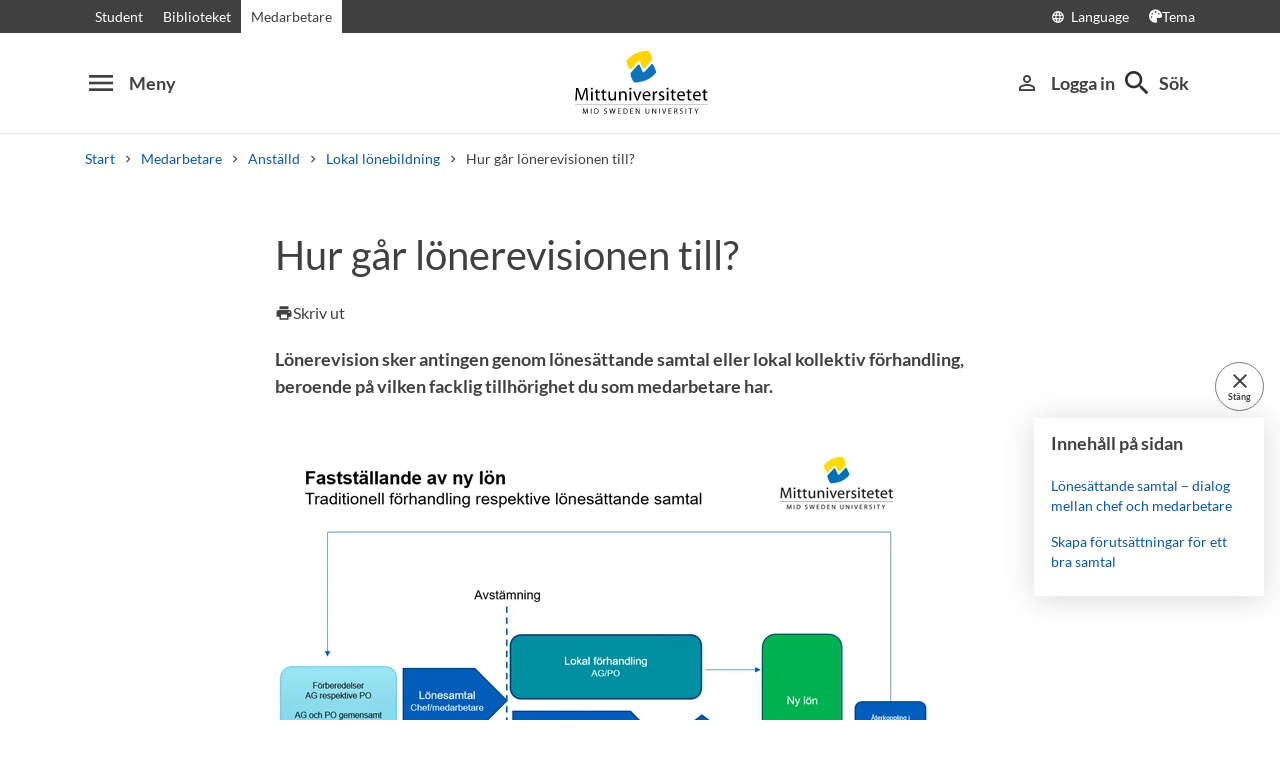

--- FILE ---
content_type: text/html; charset=utf-8
request_url: https://www.miun.se/medarbetare/anstalld/Lonesattning/hur-gar-lonerevisionen-till/
body_size: 8708
content:
<!DOCTYPE html>
<html lang="sv" xml:lang="sv" class="main-site-only" 
    xmlns="http://www.w3.org/1999/xhtml">
    <head>
        <meta charset="UTF-8">
<title>Hur g&#229;r l&#246;nerevisionen till? | miun.se</title>

    <link
    rel="canonical" 
    href="https://www.miun.se/medarbetare/anstalld/Lonesattning/hur-gar-lonerevisionen-till/" 
    
    >
    <link
    rel="manifest" 
    href="/contentassets/5f744a611e6c481195ac689a89ee54df/manifest_sv.json" 
    
    >
    <link
    rel="apple-touch-startup-image" 
    href="/globalassets/pwa/launch_640x1136.png" 
    
    >
    <link
    rel="apple-touch-startup-image" 
    href="/globalassets/pwa/launch_750x1294.png" 
    
    >
    <link
    rel="apple-touch-startup-image" 
    href="/globalassets/pwa/launch_1242x2148.png" 
    
    >
    <link
    rel="apple-touch-startup-image" 
    href="/globalassets/pwa/launch_1125x2436.png" 
    
    >
    <link
    rel="apple-touch-startup-image" 
    href="/globalassets/pwa/launch_1536x2048.png" 
    
    >
    <link
    rel="apple-touch-startup-image" 
    href="/globalassets/pwa/launch_2048x2732.png" 
    
    >
    <link
    rel="apple-touch-icon" 
    href="/globalassets/pwa/apple-icon-57x57.png" 
    sizes="57x57" 
    >
    <link
    rel="apple-touch-icon" 
    href="/globalassets/pwa/apple-icon-60x60.png" 
    sizes="60x60" 
    >
    <link
    rel="apple-touch-icon" 
    href="/globalassets/pwa/apple-touch-icon-72x72.png" 
    sizes="72x72" 
    >
    <link
    rel="apple-touch-icon" 
    href="/globalassets/pwa/apple-icon-76x76.png" 
    sizes="76x76" 
    >
    <link
    rel="apple-touch-icon" 
    href="/globalassets/pwa/apple-icon-114x114.png" 
    sizes="114x114" 
    >
    <link
    rel="apple-touch-icon" 
    href="/globalassets/pwa/apple-touch-icon-120x120.png" 
    sizes="120x120" 
    >
    <link
    rel="apple-touch-icon" 
    href="/globalassets/pwa/apple-touch-icon-144x144.png" 
    sizes="144x144" 
    >
    <link
    rel="apple-touch-icon" 
    href="/globalassets/pwa/apple-icon-152x152.png" 
    sizes="152x152" 
    >
    <link
    rel="apple-touch-icon" 
    href="/globalassets/pwa/apple-touch-icon-180x180.png" 
    sizes="180x180" 
    >
    <link
    rel="icon" 
    href="/globalassets/pwa/favicon-16x16.png" 
    sizes="16x16" 
    >
    <link
    rel="icon" 
    href="/globalassets/pwa/favicon-32x32.png" 
    sizes="32x32" 
    >
    <link
    rel="icon" 
    href="/globalassets/pwa/favicon-96x96.png" 
    sizes="96x96" 
    >
    <link
    rel="icon" 
    href="/globalassets/pwa/android-icon-192x192.png" 
    sizes="192x192" 
    >
    <link
    rel="icon" 
    href="/globalassets/pwa/android-chrome-512x512.png" 
    sizes="512x512" 
    >

    <meta
    
    name="description" 
    
    
    content="L&#246;nerevision sker antingen genom l&#246;nes&#228;ttande samtal eller lokal kollektiv f&#246;rhandling, beroende p&#229; vilken facklig tillh&#246;righet du som medarbetare har." 
    
    
    >
    <meta
    
    name="viewport" 
    
    
    content="width=device-width, initial-scale=1.0" 
    
    
    >
    <meta
    
    
    
    http-equiv="X-UA-Compatible" 
    content="IE=edge" 
    
    
    >
    <meta
    
    name="pageId" 
    
    
    content="278028" 
    
    
    >
    <meta
    
    name="viewport" 
    
    
    content="width=device-width, initial-scale=1.0" 
    
    
    >
    <meta
    
    
    property="og:title" 
    
    content="Hur g&#229;r l&#246;nerevisionen till?" 
    
    
    >
    <meta
    
    
    property="og:url" 
    
    content="/medarbetare/anstalld/Lonesattning/hur-gar-lonerevisionen-till/" 
    
    
    >
    <meta
    
    
    property="og:locale" 
    
    content="sv" 
    
    
    >
    <meta
    
    name="apple-mobile-web-app-capable" 
    
    
    content="yes" 
    
    
    >
    <meta
    
    name="apple-mobile-web-app-status-bar-style" 
    
    
    content="#ffffff" 
    
    
    >
    <meta
    
    name="apple-mobile-web-app-title" 
    
    
    content="Miun PWA" 
    
    
    >
    <meta
    
    name="theme-color" 
    
    
    content="#ffffff" 
    
    
    >
    <meta
    
    
    property="og:type" 
    
    content="website" 
    
    
    >
    <meta
    
    name="PageResponsible" 
    
    
    content="hr@miun.se" 
    
    
    >
    <meta
    
    name="apple-mobile-web-app-capable" 
    
    
    content="yes" 
    
    
    >
    <meta
    
    name="msapplication-TileImage" 
    
    
    content="/globalassets/pwa/android-chrome-512x512.png" 
    
    
    >
    <meta
    
    name="msapplication-TileColor" 
    
    
    content="#ffffff" 
    
    
    >
    <meta
    
    
    property="og:image" 
    
    content="https://miun.imagevault.media/publishedmedia/9zl0ke7mz8nllirckj42/CF016752.webp" 
    
    
    >
    <meta
    
    
    property="og:image:width" 
    
    content="960" 
    
    
    >
    <meta
    
    
    property="og:image:height" 
    
    content="540" 
    
    
    >

<!-- Start TopScriptArea -->
<link rel="dns-prefetch" href="https://files.imbox.io" crossorigin>
<link rel="dns-prefetch" href="https://fonts.gstatic.com" crossorigin>
<link rel="dns-prefetch" href="https://static.rekai.se" crossorigin>
<link rel="preconnect" href="https://static.rekai.se" crossorigin>
<link rel="preconnect" href="https://cse.google.com" crossorigin>
<link rel="preconnect" href="https://log.cookieyes.com" crossorigin>
<link rel="preconnect" href="https://fonts.googleapis.com" crossorigin>
<link rel="preconnect" href="https://fonts.gstatic.com" crossorigin>
<meta content="nopagereadaloud" name="google" />
<meta name="mobile-web-app-capable" content="yes">
<link rel="alternate" href="https://www.miun.se" hreflang="sv-se" >
<link rel="alternate" href="https://www.miun.se/en" hreflang="en-gb" >
<!-- Custom styling here-->
<style>
    #imbox-container { color-scheme: light; }
   </style>
<!-- Pingdom start --> 
<script nonce='+VCZHc+D/0ucYlApGF83jD6Fo1L4Z2DnI4F8/EovgFg=' src="//rum-static.pingdom.net/pa-6807952a7a5fd40012000622.js" async></script>
<!-- Pingdom end --> 
<!-- Google Tag Manager start -->
<script nonce='+VCZHc+D/0ucYlApGF83jD6Fo1L4Z2DnI4F8/EovgFg='>(function(w,d,s,l,i){w[l]=w[l]||[];w[l].push({'gtm.start':
new Date().getTime(),event:'gtm.js'});var f=d.getElementsByTagName(s)[0],
j=d.createElement(s),dl=l!='dataLayer'?'&l='+l:'';j.async=true;j.src=
'https://www.googletagmanager.com/gtm.js?id='+i+dl;f.parentNode.insertBefore(j,f);
})(window,document,'script','dataLayer','GTM-5G46HG');</script>
<!-- Google Tag Manager end -->
<!-- End TopScriptArea -->
            <link rel="stylesheet" href='/css/main.css?date=2026-01-15'>

        <script nonce="&#x2B;VCZHc&#x2B;D/0ucYlApGF83jD6Fo1L4Z2DnI4F8/EovgFg=" src="/_content/Vizzit.Optimizely/integration.js"></script>
<script nonce="&#x2B;VCZHc&#x2B;D/0ucYlApGF83jD6Fo1L4Z2DnI4F8/EovgFg=">
$vizzit$ = typeof $vizzit$ != 'undefined' ? $vizzit$ : {};
</script>
<script nonce="&#x2B;VCZHc&#x2B;D/0ucYlApGF83jD6Fo1L4Z2DnI4F8/EovgFg=">
$vizzit$ = {keys: $vizzit$.keys || {},client: $vizzit$.client || {},config: $vizzit$.config || {},endpoint: $vizzit$.endpoint || {},};
</script>
<script nonce="&#x2B;VCZHc&#x2B;D/0ucYlApGF83jD6Fo1L4Z2DnI4F8/EovgFg=">
$vizzit$.keys.public = 'FeAdpME7jI9pvsax/JY8XeRS0K9QFFuiFLx+KDFJf0M=';
</script>
<script nonce="&#x2B;VCZHc&#x2B;D/0ucYlApGF83jD6Fo1L4Z2DnI4F8/EovgFg=">
$vizzit$.config.ajax = true;
</script>
<script nonce="&#x2B;VCZHc&#x2B;D/0ucYlApGF83jD6Fo1L4Z2DnI4F8/EovgFg=">
!function(T,l,y){var S=T.location,k="script",D="instrumentationKey",C="ingestionendpoint",I="disableExceptionTracking",E="ai.device.",b="toLowerCase",w="crossOrigin",N="POST",e="appInsightsSDK",t=y.name||"appInsights";(y.name||T[e])&&(T[e]=t);var n=T[t]||function(d){var g=!1,f=!1,m={initialize:!0,queue:[],sv:"5",version:2,config:d};function v(e,t){var n={},a="Browser";return n[E+"id"]=a[b](),n[E+"type"]=a,n["ai.operation.name"]=S&&S.pathname||"_unknown_",n["ai.internal.sdkVersion"]="javascript:snippet_"+(m.sv||m.version),{time:function(){var e=new Date;function t(e){var t=""+e;return 1===t.length&&(t="0"+t),t}return e.getUTCFullYear()+"-"+t(1+e.getUTCMonth())+"-"+t(e.getUTCDate())+"T"+t(e.getUTCHours())+":"+t(e.getUTCMinutes())+":"+t(e.getUTCSeconds())+"."+((e.getUTCMilliseconds()/1e3).toFixed(3)+"").slice(2,5)+"Z"}(),iKey:e,name:"Microsoft.ApplicationInsights."+e.replace(/-/g,"")+"."+t,sampleRate:100,tags:n,data:{baseData:{ver:2}}}}var h=d.url||y.src;if(h){function a(e){var t,n,a,i,r,o,s,c,u,p,l;g=!0,m.queue=[],f||(f=!0,t=h,s=function(){var e={},t=d.connectionString;if(t)for(var n=t.split(";"),a=0;a<n.length;a++){var i=n[a].split("=");2===i.length&&(e[i[0][b]()]=i[1])}if(!e[C]){var r=e.endpointsuffix,o=r?e.location:null;e[C]="https://"+(o?o+".":"")+"dc."+(r||"services.visualstudio.com")}return e}(),c=s[D]||d[D]||"",u=s[C],p=u?u+"/v2/track":d.endpointUrl,(l=[]).push((n="SDK LOAD Failure: Failed to load Application Insights SDK script (See stack for details)",a=t,i=p,(o=(r=v(c,"Exception")).data).baseType="ExceptionData",o.baseData.exceptions=[{typeName:"SDKLoadFailed",message:n.replace(/\./g,"-"),hasFullStack:!1,stack:n+"\nSnippet failed to load ["+a+"] -- Telemetry is disabled\nHelp Link: https://go.microsoft.com/fwlink/?linkid=2128109\nHost: "+(S&&S.pathname||"_unknown_")+"\nEndpoint: "+i,parsedStack:[]}],r)),l.push(function(e,t,n,a){var i=v(c,"Message"),r=i.data;r.baseType="MessageData";var o=r.baseData;return o.message='AI (Internal): 99 message:"'+("SDK LOAD Failure: Failed to load Application Insights SDK script (See stack for details) ("+n+")").replace(/\"/g,"")+'"',o.properties={endpoint:a},i}(0,0,t,p)),function(e,t){if(JSON){var n=T.fetch;if(n&&!y.useXhr)n(t,{method:N,body:JSON.stringify(e),mode:"cors"});else if(XMLHttpRequest){var a=new XMLHttpRequest;a.open(N,t),a.setRequestHeader("Content-type","application/json"),a.send(JSON.stringify(e))}}}(l,p))}function i(e,t){f||setTimeout(function(){!t&&m.core||a()},500)}var e=function(){var n=l.createElement(k);n.src=h;var e=y[w];return!e&&""!==e||"undefined"==n[w]||(n[w]=e),n.onload=i,n.onerror=a,n.onreadystatechange=function(e,t){"loaded"!==n.readyState&&"complete"!==n.readyState||i(0,t)},n}();y.ld<0?l.getElementsByTagName("head")[0].appendChild(e):setTimeout(function(){l.getElementsByTagName(k)[0].parentNode.appendChild(e)},y.ld||0)}try{m.cookie=l.cookie}catch(p){}function t(e){for(;e.length;)!function(t){m[t]=function(){var e=arguments;g||m.queue.push(function(){m[t].apply(m,e)})}}(e.pop())}var n="track",r="TrackPage",o="TrackEvent";t([n+"Event",n+"PageView",n+"Exception",n+"Trace",n+"DependencyData",n+"Metric",n+"PageViewPerformance","start"+r,"stop"+r,"start"+o,"stop"+o,"addTelemetryInitializer","setAuthenticatedUserContext","clearAuthenticatedUserContext","flush"]),m.SeverityLevel={Verbose:0,Information:1,Warning:2,Error:3,Critical:4};var s=(d.extensionConfig||{}).ApplicationInsightsAnalytics||{};if(!0!==d[I]&&!0!==s[I]){var c="onerror";t(["_"+c]);var u=T[c];T[c]=function(e,t,n,a,i){var r=u&&u(e,t,n,a,i);return!0!==r&&m["_"+c]({message:e,url:t,lineNumber:n,columnNumber:a,error:i}),r},d.autoExceptionInstrumented=!0}return m}(y.cfg);function a(){y.onInit&&y.onInit(n)}(T[t]=n).queue&&0===n.queue.length?(n.queue.push(a),n.trackPageView({})):a()}(window,document,{src: "https://js.monitor.azure.com/scripts/b/ai.2.gbl.min.js", crossOrigin: "anonymous", cfg: {instrumentationKey: 'd1c9d528-f807-4fc3-b106-8c8646f6dbb6', disableCookiesUsage: false }});
</script>

        
    </head>
    <body class="">
        <div id="app" class="header-min-height" data-context="[base64]/[base64]">
</div>
            <div class="fold-out-search">
        <div class="container-fluid">
            <div class="container">
                <div class="col-12">
                    <div class="fold-out-search__content">
                        <h2>S&#246;k</h2>
                        <div class="fold-out-search__script-wrapper">
                            <script nonce='+VCZHc+D/0ucYlApGF83jD6Fo1L4Z2DnI4F8/EovgFg=' src="https://static.rekai.se/addon/v3/rekai_autocomplete.min.js"></script>
<script nonce='+VCZHc+D/0ucYlApGF83jD6Fo1L4Z2DnI4F8/EovgFg='>
__rekai.ready(function() {
    
// Autocomplete
var searchSelector = '#gsc-i-id1';

// START HTML AUTOCOMPLETE
var rekAutocomplete = rekai_autocomplete(searchSelector, {
  debug: true,
  clearOnSelected: true,
  params: {
    entitytype: 'all'
  }
}).on('rekai_autocomplete:selected', function (event, suggestion, dataset) {
  window.location = suggestion.url;
});

// Function that removes display block from ".rekai-dropdown-menu"
function hideDropdownMenu() {
  document.querySelectorAll('.rekai-dropdown-menu').forEach(function (el) {
    el.style.display = 'none';
  });
}
// Event for when Enter is pressed in the input
var searchInput = document.querySelector('#gsc-i-id1');
if (searchInput) {
  searchInput.addEventListener('keydown', function (e) {
    if (e.key === 'Enter') {
      hideDropdownMenu();
    }
  });
}

// If keydown or click on ".gsc-search-button", run hideDropdownMenu
document.querySelectorAll('.gsc-search-button').forEach(function (btn) {
  btn.addEventListener('keydown', hideDropdownMenu);
  btn.addEventListener('click', hideDropdownMenu);
});

    
});

</script>

<!-- Search suggestion color -->
<style>
.fold-out-search__script-wrapper {
  .rekai-suggestion {
    p {
      color: #000 !important;
    }
  }
  .rekai-accordion__link {
    color: #0d58a3 !important;
  }
  .rekai-accordion__answer-text,
  .rekai-accordion__answer-page {
    color: #000 !important;    
  }
  .rekai-accordion__button {
    .rekai-accordion__question-text {
      color: #000 !important;
    }
    svg {
      color: #000 !important;
    }
  }
}
</style>
<script nonce='+VCZHc+D/0ucYlApGF83jD6Fo1L4Z2DnI4F8/EovgFg=' src="
https://cse.google.com/cse.js?cx=015190983368593144054:kq6-drsmbqy"></script>
<div class="gcse-searchbox" data-gname="storesearch" data-personalizedAds="false"></div>
<div class="gcse-searchresults" data-gname="storesearch" data-personalizedAds="false"></div>

                                    <h3 class="fold-out-search__other-heading">Andra s&#246;ktj&#228;nster</h3>
                                <div class="fold-out-search__links">
                                    
                                        <a href="/utbildning/" class="fold-out-search__link">Kurser och program</a>
                                        <a href="/utbildning/kursplaner-och-utbildningsplaner/" class="fold-out-search__link">Kursplaner</a>
                                        <a href="/student/antagen/valkomstbrev/" class="fold-out-search__link">V&#228;lkomstbrev</a>
                                        <a href="/kontakt/personal/" class="fold-out-search__link">Personal</a>
                                </div>
                        </div>
                    </div>
                </div>
            </div>
        </div>
    </div>

        
        <main id="main">
            <div class="container">
                <div class="row title-container" >
                    <div class="col-md-10 offset-md-1 col-lg-8 offset-lg-2">
                            <h1 class="heading-level-1" data-epi-edit="PageHeading">Hur går lönerevisionen till?</h1>
                            
                        <div data-component="SaveAndListen" data-context="[base64]">
</div>
                    </div>
                </div>
            </div>

    <div id="maincontent" class=" toc">
            <div class="container">
                <div class="row preamble-container">
                    <div class="col-md-10 offset-md-1 col-lg-8 offset-lg-2">
                        <p data-epi-edit="MainIntro" class="preamble">
                            Lönerevision sker antingen genom lönesättande samtal eller lokal kollektiv förhandling, beroende på vilken facklig tillhörighet du som medarbetare har.
                        </p>
                    </div>
                </div>
            </div>


                <div class="container">
        <div class="row content-area inverse-links">
            <div data-epi-edit="MainBody" class="col-md-10 offset-md-1 col-lg-8 offset-lg-2">
                <p><img src="https://miun.imagevault.media/publishedmedia/oo9gllaxzu7gj9ss7c7f/bild_p-_fastst-llande_av_l-n.webp" alt="HR_faststallande_ny_lon" width="655" height="431" data-mediaid="37002" /></p>
<p>&nbsp;</p>
<p>L&ouml;nerevision sker antingen genom:</p>
<ul>
<li>L&ouml;nes&auml;ttande samtal (SACO-S medlemmar) - mellan chef och medarbetare</li>
<li>Lokal kollektiv f&ouml;rhandling (OFR) - mellan myndighetens f&ouml;rhandlingsansvariga och den lokala fackliga organisationen</li>
</ul>
<h2>L&ouml;nes&auml;ttande samtal &ndash; dialog mellan chef och medarbetare</h2>
<h3><strong>Vad &auml;r l&ouml;nes&auml;ttande samtal?</strong></h3>
<p>L&ouml;nes&auml;ttande samtal inneb&auml;r kortfattat att en medarbetares nya l&ouml;n best&auml;ms direkt i samtal mellan l&ouml;nes&auml;ttande chef och medarbetaren, i st&auml;llet f&ouml;r i f&ouml;rhandlingar mellan arbetsgivaren och facket. L&ouml;nes&auml;ttande chef och medarbetaren har dialog om medarbetarens arbetsinsatser och l&ouml;n, med utg&aring;ngspunkt i verksamhetens uppdrag/m&aring;l och utifr&aring;n Mittuniversitetets l&ouml;nekriterier.</p>
<p>Chef och medarbetare har ett ansvar f&ouml;r att skapa f&ouml;ruts&auml;ttningar f&ouml;r och att bidra till att l&ouml;nes&auml;ttande samtal kan genomf&ouml;ras.</p>
<p>S&aring; h&auml;r g&aring;r det till:</p>
<ul>
<li>Chef och medarbetare har l&ouml;nesamtal (samtal 1)
<ul>
<li>Syftet med l&ouml;nesamtalet &auml;r att medarbetare och l&ouml;nes&auml;ttande chef tillsammans utg&aring;r fr&aring;n l&ouml;nekriterierna och har en dialog om hur arbetet g&aring;tt under det senaste &aring;ret, v&auml;rderar prestationen samt ger och f&aring;r &aring;terkoppling. I detta samtal f&ouml;ljs medarbetarsamtalet upp.<br /><br /></li>
</ul>
</li>
<li>Chef och medarbetare har dialog om medarbetarens nya l&ouml;n (samtal 2)
<ul>
<li>Ett kort samtal d&auml;r l&ouml;nes&auml;ttande chef l&auml;mnar f&ouml;rslag p&aring; ny l&ouml;n. Samtalet &auml;r inte en f&ouml;rhandling, utan en dialog d&auml;r chef ska tydligg&ouml;ra sambandet mellan l&ouml;nekriterierna och ny l&ouml;n.</li>
<li>M&aring;let &auml;r att medarbetaren ska f&ouml;rst&aring; p&aring; vilka grunder den nya l&ouml;nen &auml;r satt.</li>
<li>Medarbetare och chef skriver under &ouml;verenskommelse om ny l&ouml;n.
<ul>
<li>M&ouml;jlighet till bet&auml;nketid, om s&aring; &ouml;nskas, innan &ouml;verenskommelse om ny l&ouml;n undertecknas. Om medarbetaren, efter bet&auml;nketid, inte &auml;r &ouml;verens med l&ouml;nes&auml;ttande chef uppmuntrar parterna till ytterligare ett samtal f&ouml;r att n&aring; en &ouml;verenskommelse.</li>
</ul>
</li>
<li>Om medarbetare och chef inte n&aring;r en &ouml;verenskommelse fastst&auml;lls den nya l&ouml;nen i en lokal f&ouml;rhandling mellan arbetsgivaren och SACO-S f&ouml;rhandlingsdelegationer. I den lokala f&ouml;rhandlingen ska delegationen s&auml;kerst&auml;lla att l&ouml;nen &auml;r satt enligt aktuella l&ouml;nekriterier och att processen kring l&ouml;nes&auml;ttande samtal har uppfyllts.</li>
</ul>
</li>
</ul>
<p>I de fall medarbetaren utan giltig orsak uteblir fr&aring;n det l&ouml;nes&auml;ttande samtalet trots att chef i god tid kallat till samtal, beslutar chef om ny l&ouml;n.</p>
<p>De nya l&ouml;nerna betalas ut n&auml;r alla l&ouml;nes&auml;ttande samtal &auml;r klara och eventuell lokal f&ouml;rhandling &auml;r avslutad.</p>
<h3><strong>Lokal f&ouml;rhandling &ndash; mellan arbetsgivarens f&ouml;retr&auml;dare och fackliga f&ouml;rhandlingsansvariga</strong></h3>
<ul>
<li>Chef och medarbetare har l&ouml;nesamtal.
<ul>
<li>Syftet med l&ouml;nesamtalet &auml;r att medarbetare och l&ouml;nes&auml;ttande chef tillsammans utg&aring;r fr&aring;n l&ouml;nekriterierna och har en dialog om hur arbetet g&aring;tt under det senaste &aring;ret, v&auml;rderar prestationen samt ger och f&aring;r &aring;terkoppling. I detta samtal f&ouml;ljs medarbetarsamtalet upp.</li>
</ul>
</li>
<li>Arbetsgivaren f&ouml;rhandlingsdelegation f&ouml;rmedlar chefens l&ouml;nebud till OFR:s f&ouml;rhandlingsansvariga.</li>
<li>Arbetsgivaren f&ouml;rhandlingsdelegation och f&ouml;rhandlingsansvariga g&aring;r igenom och har dialog om l&ouml;nebuden.</li>
</ul>
<p>L&ouml;nerna fastst&auml;lls och f&ouml;rhandlingsprotokoll tecknas.</p>
<h2><strong>Skapa f&ouml;ruts&auml;ttningar f&ouml;r ett bra samtal</strong></h2>
<ul>
<li>L&ouml;nes&auml;ttande chef och medarbetare ska vara v&auml;l f&ouml;rberedda.
<ul>
<li>Med &ouml;msesidig respekt och &ouml;ppenhet f&ouml;rs en dialog om medarbetarens arbetsuppgifter, prestationer d&auml;r b&aring;de l&ouml;nes&auml;ttande chef och medarbetare motiverar sina bed&ouml;mningar av prestation och resultat, individuella m&aring;l, m&aring;l kopplade till medarbetarsamtalet samt f&ouml;rv&auml;ntningar p&aring; l&ouml;n och l&ouml;neutveckling.</li>
</ul>
</li>
<li>B&aring;de chef och medarbetare tar ansvar f&ouml;r att bearbeta vad som framkommit i samtalet och &auml;r &ouml;ppna f&ouml;r fortsatt dialog.</li>
</ul>
<h3>Fr&aring;nvarande medarbetare</h3>
<ul>
<li>Helt tj&auml;nstlediga vid revisionstidpunkten (g&auml;ller ej vid f&ouml;r&auml;ldraledighet och sjukdom) omfattas inte av l&ouml;nerevisionen. Vid &aring;terg&aring;ng i arbete g&ouml;rs en &ouml;versyn av l&ouml;nen d&auml;r det eventuellt kan finnas behov av en l&ouml;nejustering utifr&aring;n missad revisionsomg&aring;ng.<br /><br /></li>
<li>F&ouml;r&auml;ldralediga och sjukskrivna ska erbjudas l&ouml;nesamtal och eventuellt l&ouml;nes&auml;ttande samtal.<br />
<ul>
<li>Medarbetaren l&ouml;nes&auml;tts motsvarande den prestation som f&ouml;rv&auml;ntats som om du varit i arbete.</li>
</ul>
</li>
</ul>
<p>&nbsp;</p>
            </div>
        </div>
    </div>


    </div>
</main>
            <section class="last-update" aria-label="Sidan uppdaterades">
        <p>Sidan uppdaterades 2025-10-30</p>
        
    </section>

            <section class="page-responsible" aria-label="Sidansvarig">
            <p>Sidansvarig:</p>
        <a href="https://www.miun.se/mot-mittuniversitetet/Organisation/Universitetsforvaltning/hr/">HR&#8209;avdelningen (HR)</a>
    </section>

        <footer>
    <div class="container">
        <div class="row contact-us justify-content-center">
            <div class="col-md-4 contact-card">
                <div class="contact-icon">
                    <span aria-hidden="true" class="material-icons">phone</span>
                </div>
                <div class="contact-url">
                    <a href="tel:+4610-1428000">+46 (0)10-142 80 00 </a>
                </div>
                <div class="contact-text">
                    <p>M&#229;ndag&#8211;fredag, kl. 8&#8211;16</p>
                </div>
            </div>
            <div class="col-md-4 contact-card">
                <div class="contact-icon">
                    <span aria-hidden="true" class="material-icons">mail_outline</span>
                </div>
                <div class="contact-url">
                    <a href="mailto:kontakt@miun.se">kontakt@miun.se</a>
                </div>
                <div class="contact-text">
                    <p>Vi svarar p&#229; e-post m&#229;ndag till fredag</p>
                </div>
            </div>
            <div class="col-md-4 contact-card">
                <div class="contact-icon">
                    <span aria-hidden="true" class="material-icons">info_outline</span>
                </div>
                <div class="contact-url">
                    <a href="/kontakt/sakerhet/">Kris och s&#228;kerhet</a>
                </div>
                <div class="contact-text">
                    <p>Om n&#246;dsituation skulle uppst&#229;</p>
                </div>
            </div>
        </div>
        <ul class="social-links list-unstyled">
                <li>
                        <a href="https://www.miun.se/ledigajobb">Lediga jobb</a>
                </li>
                <li>
                        <a href="https://www.miun.se/kontakt">Kontakt</a>
                </li>
                <li>
                        <a href="https://www.miun.se/hittahit/">Hitta till oss</a>
                </li>
                <li>
                        <a href="https://www.miun.se/omwebbplatsen/">Om webbplatsen</a>
                </li>
        </ul>
    </div>
</footer>
        <script nonce="+VCZHc+D/0ucYlApGF83jD6Fo1L4Z2DnI4F8/EovgFg=" id="favouritesConfig" type="application/json">

</script>

  <script nonce="+VCZHc+D/0ucYlApGF83jD6Fo1L4Z2DnI4F8/EovgFg=" src='/js/main.js?date=639040686880000000'></script>


  <script nonce="+VCZHc+D/0ucYlApGF83jD6Fo1L4Z2DnI4F8/EovgFg=">
    if ('serviceWorker' in navigator) {
      window.addEventListener('load', () => {
        navigator.serviceWorker.register('/backend/service-worker.js')
          .then(registration => {
            console.log('Service Worker registered with scope:', registration.scope);
          })
          .catch(error => {
            console.error('Service Worker registration failed:', error);
          });
      });
    }
  </script>

<!-- Google Tag Manager (noscript) -->
<noscript><iframe src="https://www.googletagmanager.com/ns.html?id=GTM-5G46HG"
height="0" width="0" style="display:none;visibility:hidden"></iframe></noscript>
<!-- End Google Tag Manager (noscript) -->
        <script defer="defer" nonce="&#x2B;VCZHc&#x2B;D/0ucYlApGF83jD6Fo1L4Z2DnI4F8/EovgFg=" src="/Util/Find/epi-util/find.js"></script>
<script nonce="&#x2B;VCZHc&#x2B;D/0ucYlApGF83jD6Fo1L4Z2DnI4F8/EovgFg=">
document.addEventListener('DOMContentLoaded',function(){if(typeof FindApi === 'function'){var api = new FindApi();api.setApplicationUrl('/');api.setServiceApiBaseUrl('/find_v2/');api.processEventFromCurrentUri();api.bindWindowEvents();api.bindAClickEvent();api.sendBufferedEvents();}})
</script>

        
    </body>
</html>